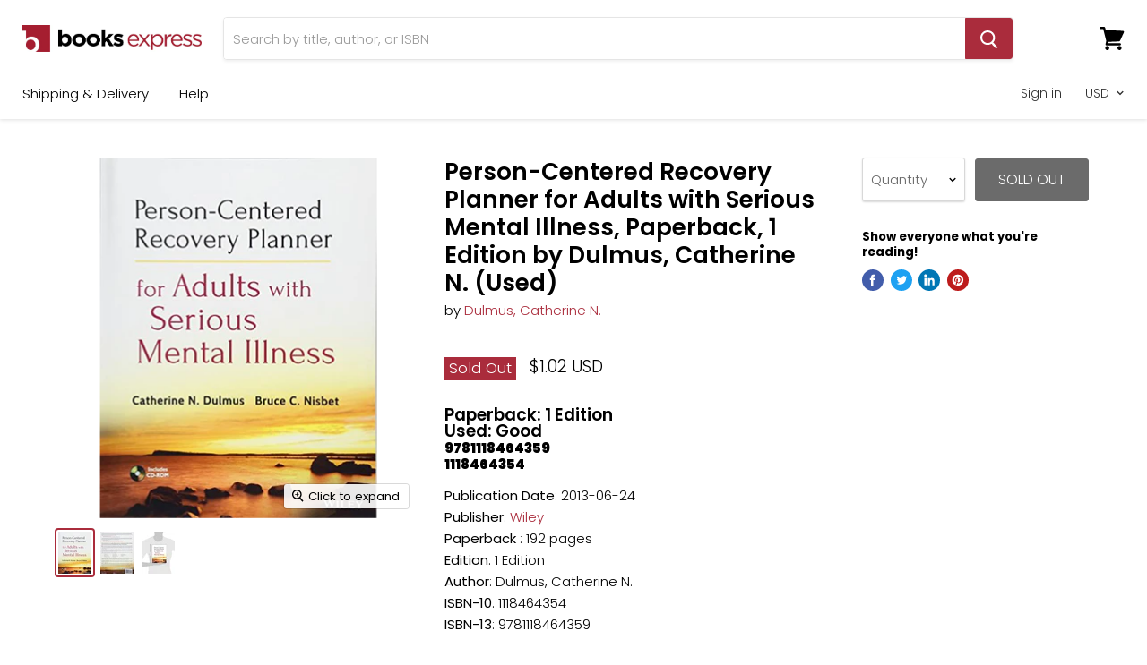

--- FILE ---
content_type: text/javascript
request_url: https://booksexpress.com/cdn/shop/t/6/assets/empire.js?v=5921705285762558721726013732
body_size: 4317
content:
(function(modules){function webpackJsonpCallback(data){for(var chunkIds=data[0],moreModules=data[1],executeModules=data[2],moduleId,chunkId,i2=0,resolves=[];i2<chunkIds.length;i2++)chunkId=chunkIds[i2],Object.prototype.hasOwnProperty.call(installedChunks,chunkId)&&installedChunks[chunkId]&&resolves.push(installedChunks[chunkId][0]),installedChunks[chunkId]=0;for(moduleId in moreModules)Object.prototype.hasOwnProperty.call(moreModules,moduleId)&&(modules[moduleId]=moreModules[moduleId]);for(parentJsonpFunction&&parentJsonpFunction(data);resolves.length;)resolves.shift()();return deferredModules.push.apply(deferredModules,executeModules||[]),checkDeferredModules()}function checkDeferredModules(){for(var result,i2=0;i2<deferredModules.length;i2++){for(var deferredModule=deferredModules[i2],fulfilled=!0,j=1;j<deferredModule.length;j++){var depId=deferredModule[j];installedChunks[depId]!==0&&(fulfilled=!1)}fulfilled&&(deferredModules.splice(i2--,1),result=__webpack_require__(__webpack_require__.s=deferredModule[0]))}return result}var installedModules={},installedChunks={36:0},deferredModules=[];function jsonpScriptSrc(chunkId){return{0:"//booksexpress.com/cdn/shop/t/6/assets/vendors-DynamicBlogPosts-DynamicFeaturedCollection-DynamicInstagramFeed-DynamicTwitterFeed-StaticCol-09aa5aa9.bundle.js?v=79174524655890868111574449500",11:"//booksexpress.com/cdn/shop/t/6/assets/DynamicInstagramFeed.bundle.js?v=89981718958441018431574449463",17:"//booksexpress.com/cdn/shop/t/6/assets/DynamicTwitterFeed.bundle.js?v=121890631108474693471574449471",2:"//booksexpress.com/cdn/shop/t/6/assets/vendors-DynamicFeaturedCollection-StaticCollection-StaticProduct-StaticProductRecommendations-StaticSearch.bundle.js?v=181215492786988753101574449501",1:"//booksexpress.com/cdn/shop/t/6/assets/DynamicFeaturedCollection-StaticCollection-StaticProduct-StaticProductRecommendations-StaticSearch.bundle.js?v=121721002765878896011574449459",3:"//booksexpress.com/cdn/shop/t/6/assets/DynamicFeaturedCollection-StaticCollection-StaticProductRecommendations-StaticSearch.bundle.js?v=109110401499334617881574449460",10:"//booksexpress.com/cdn/shop/t/6/assets/DynamicFeaturedCollection.bundle.js?v=45963413334674559981574449461",26:"//booksexpress.com/cdn/shop/t/6/assets/StaticCollection.bundle.js?v=182834607814504873391574449482",32:"//booksexpress.com/cdn/shop/t/6/assets/StaticProductRecommendations.bundle.js?v=180319243389911219931574449491",34:"//booksexpress.com/cdn/shop/t/6/assets/StaticSearch.bundle.js?v=181345955492575666631574449493",31:"//booksexpress.com/cdn/shop/t/6/assets/StaticProduct.bundle.js?v=141824184926093226851574449489",29:"//booksexpress.com/cdn/shop/t/6/assets/StaticHighlightsBanners.bundle.js?v=120465581382082470941574449487",33:"//booksexpress.com/cdn/shop/t/6/assets/StaticRecentlyViewed.bundle.js?v=75232806000862287501574449492",35:"//booksexpress.com/cdn/shop/t/6/assets/StaticSlideshow.bundle.js?v=183837525681774911621574449494",9:"//booksexpress.com/cdn/shop/t/6/assets/DynamicBlogPosts.bundle.js?v=132403138347628976721574449458",12:"//booksexpress.com/cdn/shop/t/6/assets/DynamicMenuList.bundle.js?v=41623231551063938911574449464",13:"//booksexpress.com/cdn/shop/t/6/assets/DynamicNewsletter.bundle.js?v=806778157342026841574449465",14:"//booksexpress.com/cdn/shop/t/6/assets/DynamicPromoBlocks.bundle.js?v=160643602211523865641574449466",15:"//booksexpress.com/cdn/shop/t/6/assets/DynamicRichText.bundle.js?v=137388727428814846071574449467",18:"//booksexpress.com/cdn/shop/t/6/assets/DynamicVideo.bundle.js?v=113460068905431644461574449472",19:"//booksexpress.com/cdn/shop/t/6/assets/GiftCard.bundle.js?v=66044315365559584681574449474",20:"//booksexpress.com/cdn/shop/t/6/assets/PXSMap.bundle.js?v=14940441071149000211574449475",21:"//booksexpress.com/cdn/shop/t/6/assets/Page.bundle.js?v=55884614473968465951574449476",22:"//booksexpress.com/cdn/shop/t/6/assets/StaticAnnouncement.bundle.js?v=136170587823467747391574449477",23:"//booksexpress.com/cdn/shop/t/6/assets/StaticArticle.bundle.js?v=30606210351002377471574449478",24:"//booksexpress.com/cdn/shop/t/6/assets/StaticBlog.bundle.js?v=48229851509947439631574449480",27:"//booksexpress.com/cdn/shop/t/6/assets/StaticFooter.bundle.js?v=82750885195077616131574449483",30:"//booksexpress.com/cdn/shop/t/6/assets/StaticPassword.bundle.js?v=35956407841762104431574449488",37:"//booksexpress.com/cdn/shop/t/6/assets/vendors-StaticCart.bundle.js?v=61218690786853077121574449504",25:"//booksexpress.com/cdn/shop/t/6/assets/StaticCart.bundle.js?v=37219260210918674041574449481",5:"//booksexpress.com/cdn/shop/t/6/assets/vendors-DynamicSearch-StaticHeader.bundle.js?v=114563936488745983991574449503",4:"//booksexpress.com/cdn/shop/t/6/assets/DynamicSearch-StaticHeader.bundle.js?v=105035931996194150351574449468",16:"//booksexpress.com/cdn/shop/t/6/assets/DynamicSearch.bundle.js?v=28651733142231749781574449470",28:"//booksexpress.com/cdn/shop/t/6/assets/StaticHeader.bundle.js?v=8159764366796492041574449485",6:"//booksexpress.com/cdn/shop/t/6/assets/Account.bundle.js?v=168174835377082910321574449453",7:"//booksexpress.com/cdn/shop/t/6/assets/Contact.bundle.js?v=12153839907931553521574449455",8:"//booksexpress.com/cdn/shop/t/6/assets/ContainSwatchTooltips.bundle.js?v=152983041743017084921574449456"}[chunkId]}function __webpack_require__(moduleId){if(installedModules[moduleId])return installedModules[moduleId].exports;var module=installedModules[moduleId]={i:moduleId,l:!1,exports:{}};return modules[moduleId].call(module.exports,module,module.exports,__webpack_require__),module.l=!0,module.exports}__webpack_require__.e=function(chunkId){var promises=[],installedChunkData=installedChunks[chunkId];if(installedChunkData!==0)if(installedChunkData)promises.push(installedChunkData[2]);else{var promise=new Promise(function(resolve,reject){installedChunkData=installedChunks[chunkId]=[resolve,reject]});promises.push(installedChunkData[2]=promise);var script=document.createElement("script"),onScriptComplete;script.charset="utf-8",script.timeout=120,__webpack_require__.nc&&script.setAttribute("nonce",__webpack_require__.nc),script.src=jsonpScriptSrc(chunkId);var error=new Error;onScriptComplete=function(event){script.onerror=script.onload=null,clearTimeout(timeout);var chunk=installedChunks[chunkId];if(chunk!==0){if(chunk){var errorType=event&&(event.type==="load"?"missing":event.type),realSrc=event&&event.target&&event.target.src;error.message="Loading chunk "+chunkId+` failed.
(`+errorType+": "+realSrc+")",error.name="ChunkLoadError",error.type=errorType,error.request=realSrc,chunk[1](error)}installedChunks[chunkId]=void 0}};var timeout=setTimeout(function(){onScriptComplete({type:"timeout",target:script})},12e4);script.onerror=script.onload=onScriptComplete,document.head.appendChild(script)}return Promise.all(promises)},__webpack_require__.m=modules,__webpack_require__.c=installedModules,__webpack_require__.d=function(exports,name,getter){__webpack_require__.o(exports,name)||Object.defineProperty(exports,name,{enumerable:!0,get:getter})},__webpack_require__.r=function(exports){typeof Symbol<"u"&&Symbol.toStringTag&&Object.defineProperty(exports,Symbol.toStringTag,{value:"Module"}),Object.defineProperty(exports,"__esModule",{value:!0})},__webpack_require__.t=function(value,mode){if(mode&1&&(value=__webpack_require__(value)),mode&8||mode&4&&typeof value=="object"&&value&&value.__esModule)return value;var ns=Object.create(null);if(__webpack_require__.r(ns),Object.defineProperty(ns,"default",{enumerable:!0,value}),mode&2&&typeof value!="string")for(var key in value)__webpack_require__.d(ns,key,function(key2){return value[key2]}.bind(null,key));return ns},__webpack_require__.n=function(module){var getter=module&&module.__esModule?function(){return module.default}:function(){return module};return __webpack_require__.d(getter,"a",getter),getter},__webpack_require__.o=function(object,property){return Object.prototype.hasOwnProperty.call(object,property)},__webpack_require__.p="",__webpack_require__.oe=function(err){throw console.error(err),err};var jsonpArray=window.webpackJsonp=window.webpackJsonp||[],oldJsonpFunction=jsonpArray.push.bind(jsonpArray);jsonpArray.push=webpackJsonpCallback,jsonpArray=jsonpArray.slice();for(var i=0;i<jsonpArray.length;i++)webpackJsonpCallback(jsonpArray[i]);var parentJsonpFunction=oldJsonpFunction;return deferredModules.push([5,38]),checkDeferredModules()})({5:function(module,__webpack_exports__,__webpack_require__){"use strict";__webpack_require__.r(__webpack_exports__);var jquery=__webpack_require__(0),jquery_default=__webpack_require__.n(jquery);window.jQuery=jquery_default.a,window.$=jquery_default.a;var jquery_trend=__webpack_require__(3),jquery_revealer=__webpack_require__(4),script=__webpack_require__(1),script_default=__webpack_require__.n(script),index_es=__webpack_require__(2);function ownKeys(object,enumerableOnly){var keys=Object.keys(object);if(Object.getOwnPropertySymbols){var symbols=Object.getOwnPropertySymbols(object);enumerableOnly&&(symbols=symbols.filter(function(sym){return Object.getOwnPropertyDescriptor(object,sym).enumerable})),keys.push.apply(keys,symbols)}return keys}function _objectSpread(target){for(var i=1;i<arguments.length;i++){var source=arguments[i]!=null?arguments[i]:{};i%2?ownKeys(source,!0).forEach(function(key){_defineProperty(target,key,source[key])}):Object.getOwnPropertyDescriptors?Object.defineProperties(target,Object.getOwnPropertyDescriptors(source)):ownKeys(source).forEach(function(key){Object.defineProperty(target,key,Object.getOwnPropertyDescriptor(source,key))})}return target}function _defineProperty(obj,key,value){return key in obj?Object.defineProperty(obj,key,{value,enumerable:!0,configurable:!0,writable:!0}):obj[key]=value,obj}function _classCallCheck(instance,Constructor){if(!(instance instanceof Constructor))throw new TypeError("Cannot call a class as a function")}function _defineProperties(target,props){for(var i=0;i<props.length;i++){var descriptor=props[i];descriptor.enumerable=descriptor.enumerable||!1,descriptor.configurable=!0,"value"in descriptor&&(descriptor.writable=!0),Object.defineProperty(target,descriptor.key,descriptor)}}function _createClass(Constructor,protoProps,staticProps){return protoProps&&_defineProperties(Constructor.prototype,protoProps),staticProps&&_defineProperties(Constructor,staticProps),Constructor}var LazyLoader=function(){function LazyLoader2(options){_classCallCheck(this,LazyLoader2);var defaultOptions={rootMargin:"30%",threshold:0};this.callbacks=new WeakMap,this._observerCallback=this._observerCallback.bind(this),this.observer=new IntersectionObserver(this._observerCallback,_objectSpread({},defaultOptions,{},options))}return _createClass(LazyLoader2,[{key:"add",value:function(target,callback){this.callbacks.set(target,callback),this.observer.observe(target)}},{key:"remove",value:function(target){this.observer.unobserve(target),this.callbacks.delete(target)}},{key:"unload",value:function(){this.observer.disconnect()}},{key:"_observerCallback",value:function(entries,observer){var _this=this;entries.forEach(function(_ref){var isIntersecting=_ref.isIntersecting,target=_ref.target;if(isIntersecting===!0){observer.unobserve(target);var callback=_this.callbacks.get(target);typeof callback=="function"&&callback(),_this.callbacks.delete(target)}})}}]),LazyLoader2}(),Sections=function(){function Sections2(){_classCallCheck(this,Sections2),this.handlers={},this.instances={},this.options={},this.imports={},this.lazyLoader=null,this._onSectionEvent=this._onSectionEvent.bind(this),document.addEventListener("shopify:section:load",this._onSectionEvent),document.addEventListener("shopify:section:unload",this._onSectionEvent),document.addEventListener("shopify:section:select",this._onSectionEvent),document.addEventListener("shopify:section:deselect",this._onSectionEvent),document.addEventListener("shopify:block:select",this._onSectionEvent),document.addEventListener("shopify:block:deselect",this._onSectionEvent)}return _createClass(Sections2,[{key:"unbind",value:function(){document.removeEventListener("shopify:section:load",this._onSectionEvent),document.removeEventListener("shopify:section:unload",this._onSectionEvent),document.removeEventListener("shopify:section:select",this._onSectionEvent),document.removeEventListener("shopify:section:deselect",this._onSectionEvent),document.removeEventListener("shopify:block:select",this._onSectionEvent),document.removeEventListener("shopify:block:deselect",this._onSectionEvent);for(var i=0;i<this.instances.length;i++)this._triggerInstanceEvent(this.instances[i],"onSectionUnload");this.handlers={},this.options={},this.lazyLoader.unload(),this.lazyLoader=null,this.instances={}}},{key:"register",value:function(type,handler){var options=arguments.length>2&&arguments[2]!==void 0?arguments[2]:{};this.handlers[type]&&console.warn("Sections: section handler already exists of type '".concat(type,"'.")),this.handlers[type]=handler,this.options[type]=options,this._initSections(type)}},{key:"_initSections",value:function(type){var _this2=this,dataEls=document.querySelectorAll('[data-section-type="'.concat(type,'"]'));if(dataEls)for(var _loop=function(i2){var dataEl=dataEls[i2],el=dataEl.parentNode,idEl=el.querySelector("[data-section-id]");if(!idEl)return console.warn("Sections: unable to find section id for '".concat(type,"'."),el),"continue";var sectionId=idEl.getAttribute("data-section-id");if(!sectionId)return console.warn("Sections: unable to find section id for '".concat(type,"'."),el),"continue";_this2.options[type]&&_this2.options[type].lazy?(_this2.lazyLoader===null&&(_this2.lazyLoader=new LazyLoader),_this2.lazyLoader.add(el,function(){return _this2._createInstance(sectionId,el)})):_this2._createInstance(sectionId,el)},i=0;i<dataEls.length;i++)var _ret=_loop(i)}},{key:"_onSectionEvent",value:function(event){var el=event.target,_event$detail=event.detail,sectionId=_event$detail.sectionId,blockId=_event$detail.blockId,instance=this.instances[sectionId];switch(event.type){case"shopify:section:load":this._createInstance(sectionId,el);break;case"shopify:section:unload":this._triggerInstanceEvent(instance,"onSectionUnload",{el,id:sectionId}),this.lazyLoader&&this.lazyLoader.remove(el),delete this.instances[sectionId];break;case"shopify:section:select":this._triggerInstanceEvent(instance,"onSectionSelect",{el,id:sectionId});break;case"shopify:section:deselect":this._triggerInstanceEvent(instance,"onSectionDeselect",{el,id:sectionId});break;case"shopify:block:select":this._triggerInstanceEvent(instance,"onSectionBlockSelect",{el,id:blockId});break;case"shopify:block:deselect":this._triggerInstanceEvent(instance,"onSectionBlockDeselect",{el,id:blockId});break;default:break}}},{key:"_triggerInstanceEvent",value:function(instance,eventName){if(instance&&instance[eventName]){for(var _len=arguments.length,args=new Array(_len>2?_len-2:0),_key=2;_key<_len;_key++)args[_key-2]=arguments[_key];instance[eventName].apply(instance,args)}}},{key:"_postMessage",value:function(name,data){var _this3=this;Object.keys(this.instances).forEach(function(id){_this3._triggerInstanceEvent(_this3.instances[id],"onSectionMessage",name,data)})}},{key:"_createInstance",value:function(id,el){var _this4=this,typeEl=el.querySelector("[data-section-type]");if(typeEl){var type=typeEl.getAttribute("data-section-type");if(type){var handler=this.handlers[type];if(!handler){console.warn("Sections: unable to find section handler for type '".concat(type,"'."));return}var data=this._loadData(el),postMessage=this._postMessage.bind(this),handlerParams={id,type,el,data,postMessage};this.imports[type]?this.instances[id]=new this.imports[type](handlerParams):handler().then(function(_ref2){var Component=_ref2.default;_this4.imports[type]=Component,_this4.instances[id]=new Component(handlerParams)})}}}},{key:"_loadData",value:function(el){var dataEl=el.querySelector("[data-section-data]");if(!dataEl)return{};var data=dataEl.getAttribute("data-section-data")||dataEl.innerHTML;try{return JSON.parse(data)}catch(error){return console.warn("Sections: invalid section data found. ".concat(error.message)),{}}}}]),Sections2}(),polyfillUrls=[];"IntersectionObserver"in window&&"IntersectionObserverEntry"in window&&"intersectionRatio"in window.IntersectionObserverEntry.prototype||polyfillUrls.push(document.querySelector("[data-scripts]").dataset.pxuPolyfills),window.NodeList&&!NodeList.prototype.forEach&&(NodeList.prototype.forEach=Array.prototype.forEach);var checkPolyfills=polyfillUrls,flickityTouchFix=function(){var touchingSlider=!1,touchStartCoordsX=0,onTouchStart=function(e){e.target.closest&&e.target.closest(".flickity-slider")?(touchingSlider=!0,touchStartCoordsX=e.touches[0].pageX):touchingSlider=!1},onTouchMove=function(e){touchingSlider&&e.cancelable&&Math.abs(e.touches[0].pageX-touchStartCoordsX)>10&&e.preventDefault()};document.body.addEventListener("touchstart",onTouchStart),document.body.addEventListener("touchmove",onTouchMove,{passive:!1})},FlickityTouchFix=flickityTouchFix,Empire_initEmpire=function(){index_es.a.init('[data-rimg="lazy"]',{round:1});var sections=new Sections;sections.register("static-header",function(){return Promise.all([__webpack_require__.e(5),__webpack_require__.e(4),__webpack_require__.e(28)]).then(__webpack_require__.bind(null,80))}),sections.register("static-announcement",function(){return __webpack_require__.e(22).then(__webpack_require__.bind(null,52))}),sections.register("static-footer",function(){return __webpack_require__.e(27).then(__webpack_require__.bind(null,53))}),sections.register("static-article",function(){return __webpack_require__.e(23).then(__webpack_require__.bind(null,54))}),sections.register("static-blog",function(){return __webpack_require__.e(24).then(__webpack_require__.bind(null,55))}),sections.register("static-cart",function(){return Promise.all([__webpack_require__.e(37),__webpack_require__.e(25)]).then(__webpack_require__.bind(null,56))}),sections.register("static-collection",function(){return Promise.all([__webpack_require__.e(0),__webpack_require__.e(2),__webpack_require__.e(1),__webpack_require__.e(3),__webpack_require__.e(26)]).then(__webpack_require__.bind(null,57))}),sections.register("static-password",function(){return __webpack_require__.e(30).then(__webpack_require__.bind(null,58))}),sections.register("static-product",function(){return Promise.all([__webpack_require__.e(0),__webpack_require__.e(2),__webpack_require__.e(1),__webpack_require__.e(31)]).then(__webpack_require__.bind(null,59))}),sections.register("static-product-recommendations",function(){return Promise.all([__webpack_require__.e(0),__webpack_require__.e(2),__webpack_require__.e(1),__webpack_require__.e(3),__webpack_require__.e(32)]).then(__webpack_require__.bind(null,81))}),sections.register("static-recently-viewed",function(){return Promise.all([__webpack_require__.e(0),__webpack_require__.e(33)]).then(__webpack_require__.bind(null,60))}),sections.register("static-search",function(){return Promise.all([__webpack_require__.e(0),__webpack_require__.e(2),__webpack_require__.e(1),__webpack_require__.e(3),__webpack_require__.e(34)]).then(__webpack_require__.bind(null,61))}),sections.register("static-highlights-banners",function(){return Promise.all([__webpack_require__.e(0),__webpack_require__.e(29)]).then(__webpack_require__.bind(null,62))}),sections.register("static-slideshow",function(){return Promise.all([__webpack_require__.e(0),__webpack_require__.e(35)]).then(__webpack_require__.bind(null,63))},{lazy:!0}),sections.register("dynamic-blog-posts",function(){return Promise.all([__webpack_require__.e(0),__webpack_require__.e(9)]).then(__webpack_require__.bind(null,64))},{lazy:!0}),sections.register("dynamic-promo-mosaic",function(){return __webpack_require__.e(14).then(__webpack_require__.bind(null,65))},{lazy:!0}),sections.register("dynamic-promo-grid",function(){return __webpack_require__.e(14).then(__webpack_require__.bind(null,65))},{lazy:!0}),sections.register("dynamic-menu-list",function(){return __webpack_require__.e(12).then(__webpack_require__.bind(null,66))},{lazy:!0}),sections.register("dynamic-twitter-feed",function(){return Promise.all([__webpack_require__.e(0),__webpack_require__.e(17)]).then(__webpack_require__.bind(null,67))},{lazy:!0}),sections.register("dynamic-instagram-feed",function(){return Promise.all([__webpack_require__.e(0),__webpack_require__.e(11)]).then(__webpack_require__.bind(null,68))},{lazy:!0}),sections.register("dynamic-featured-collection",function(){return Promise.all([__webpack_require__.e(0),__webpack_require__.e(2),__webpack_require__.e(1),__webpack_require__.e(3),__webpack_require__.e(10)]).then(__webpack_require__.bind(null,69))},{lazy:!0}),sections.register("dynamic-featured-product",function(){return Promise.all([__webpack_require__.e(0),__webpack_require__.e(2),__webpack_require__.e(1),__webpack_require__.e(31)]).then(__webpack_require__.bind(null,59))},{lazy:!0}),sections.register("dynamic-rich-text",function(){return __webpack_require__.e(15).then(__webpack_require__.bind(null,70))},{lazy:!0}),sections.register("dynamic-html",function(){return __webpack_require__.e(15).then(__webpack_require__.bind(null,70))},{lazy:!0}),sections.register("dynamic-search",function(){return Promise.all([__webpack_require__.e(5),__webpack_require__.e(4),__webpack_require__.e(16)]).then(__webpack_require__.bind(null,71))},{lazy:!0}),sections.register("dynamic-video",function(){return __webpack_require__.e(18).then(__webpack_require__.bind(null,72))},{lazy:!0}),sections.register("pxs-newsletter",function(){return __webpack_require__.e(13).then(__webpack_require__.bind(null,73))},{lazy:!0}),sections.register("pxs-map",function(){return __webpack_require__.e(20).then(__webpack_require__.bind(null,74))},{lazy:!0}),document.body.classList.contains("template-giftcard")&&__webpack_require__.e(19).then(__webpack_require__.bind(null,75)).then(function(_ref){var GiftCard=_ref.default;return new GiftCard}),document.querySelector("[data-template-account]")&&__webpack_require__.e(6).then(__webpack_require__.bind(null,76)).then(function(_ref2){var Account=_ref2.default;return new Account}),document.body.classList.contains("template-contact")&&__webpack_require__.e(7).then(__webpack_require__.bind(null,77)).then(function(_ref3){var Contact=_ref3.default;return new Contact}),document.body.classList.contains("template-page")&&__webpack_require__.e(21).then(__webpack_require__.bind(null,78)).then(function(_ref4){var Page=_ref4.default;return new Page}),document.querySelector("[data-swatch-tooltip]")&&__webpack_require__.e(8).then(__webpack_require__.bind(null,79)).then(function(_ref5){var ContainSwatchTooltips=_ref5.default;return new ContainSwatchTooltips})};FlickityTouchFix(),checkPolyfills.length?script_default()(checkPolyfills,Empire_initEmpire):Empire_initEmpire()}});
//# sourceMappingURL=/cdn/shop/t/6/assets/empire.js.map?v=5921705285762558721726013732
